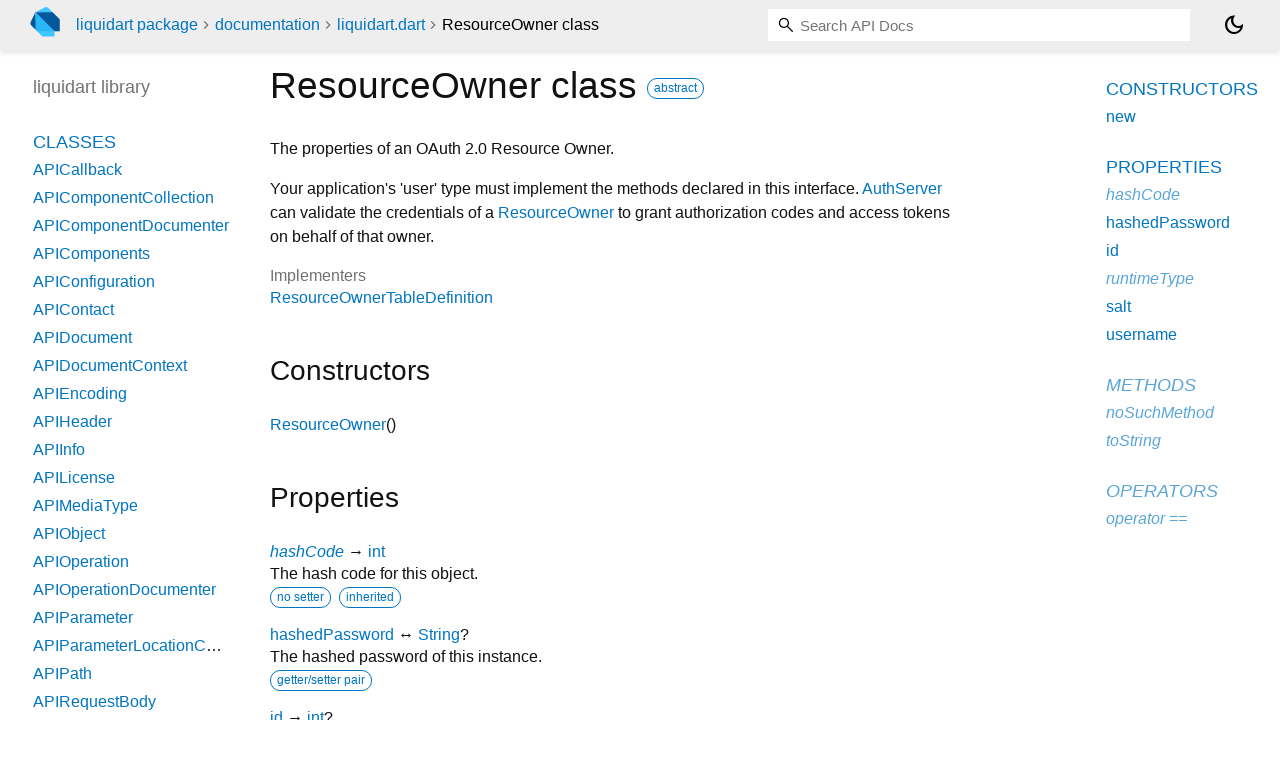

--- FILE ---
content_type: text/html; charset="utf-8"
request_url: https://pub.dev/documentation/liquidart/latest/liquidart/ResourceOwner-class.html
body_size: 2656
content:
<!DOCTYPE html>
<html lang="en"><head><script type="text/javascript" src="https://www.googletagmanager.com/gtm.js?id=GTM-MX6DBN9" async="async"></script><script type="text/javascript" src="/static/hash-jc089k83/js/gtm.js"></script><meta charset="utf-8"/><meta http-equiv="X-UA-Compatible" content="IE=edge"/><meta name="viewport" content="width=device-width, height=device-height, initial-scale=1, user-scalable=no"/><meta name="generator" content="made with love by dartdoc"/><meta name="description" content="API docs for the ResourceOwner class from the liquidart library, for the Dart programming language."/><title>ResourceOwner class - liquidart library - Dart API</title><link rel="canonical" href="https://pub.dev/documentation/liquidart/latest/liquidart/ResourceOwner-class.html"/><link rel="preconnect" href="https://fonts.gstatic.com"/><link rel="stylesheet" href="https://fonts.googleapis.com/css2?family=Roboto+Mono:ital,wght@0,300;0,400;0,500;0,700;1,400&amp;display=swap"/><link rel="stylesheet" href="https://fonts.googleapis.com/css2?family=Material+Symbols+Outlined:opsz,wght,FILL,GRAD@24,400,0,0"/><link rel="stylesheet" href="/static/hash-jc089k83/css/dartdoc.css"/><link rel="icon" href="/favicon.ico?hash=nk4nss8c7444fg0chird9erqef2vkhb8"/></head><body class="light-theme" data-base-href="../" data-using-base-href="false"><noscript><iframe src="https://www.googletagmanager.com/ns.html?id=GTM-MX6DBN9" height="0" width="0" style="display:none;visibility:hidden"></iframe></noscript><script src="/static/hash-jc089k83/js/dark-init.js"></script><div id="overlay-under-drawer"></div><header id="title"><span id="sidenav-left-toggle" class="material-symbols-outlined" role="button" tabindex="0">menu</span><a class="hidden-xs" href="/"><img src="/static/hash-jc089k83/img/dart-logo.svg" alt="" width="30" height="30" role="presentation" aria-label="Go to the landing page of pub.dev" style="height: 30px; margin-right: 1em;"/></a><ol class="breadcrumbs gt-separated dark hidden-xs"><li><a href="/packages/liquidart">liquidart package</a></li><li><a href="../index.html">documentation</a></li><li><a href="../liquidart/">liquidart.dart</a></li><li class="self-crumb">ResourceOwner class</li></ol><div class="self-name">ResourceOwner class</div><form class="search navbar-right" role="search"><input id="search-box" class="form-control typeahead" type="text" placeholder="Loading search..." autocomplete="off"/></form><button id="theme-button" class="toggle" aria-label="Light and dark mode toggle" title="Toggle between light and dark mode"><span id="dark-theme-button" class="material-symbols-outlined" aria-hidden="true">dark_mode</span><span id="light-theme-button" class="material-symbols-outlined" aria-hidden="true">light_mode</span></button></header><main><div id="dartdoc-main-content" class="main-content" data-above-sidebar="liquidart/liquidart-library-sidebar.html" data-below-sidebar="liquidart/ResourceOwner-class-sidebar.html">
    <div>
<h1><span class="kind-class">ResourceOwner</span> class 
    <a href="https://dart.dev/language/class-modifiers#abstract" class="feature feature-abstract" title="This type can not be directly constructed.">abstract</a>
 
</h1></div>

    
<div class="desc markdown markdown-body">
  <p>The properties of an OAuth 2.0 Resource Owner.</p>
<p>Your application's 'user' type must implement the methods declared in this interface. <a href="../liquidart/AuthServer-class.html">AuthServer</a> can
validate the credentials of a <a href="../liquidart/ResourceOwner-class.html">ResourceOwner</a> to grant authorization codes and access tokens on behalf of that
owner.</p>
</div>


    <div>
      <dl class="dl-horizontal">
        

        
        

          <dt>Implementers</dt>
          <dd><ul class="comma-separated clazz-relationships">
              <li><a href="../liquidart.managed_auth/ResourceOwnerTableDefinition-class.html">ResourceOwnerTableDefinition</a></li>
          </ul></dd>

        
        


      </dl>
    </div>

    
  <div class="summary offset-anchor" id="constructors">
    <h2>Constructors</h2>
    <dl class="constructor-summary-list">
        <dt id="ResourceOwner.new" class="callable">
          <span class="name"><a href="../liquidart/ResourceOwner/ResourceOwner.html">ResourceOwner</a></span><span class="signature">()</span>
        </dt>
        <dd>
          
        </dd>
    </dl>
  </div>
    
  <div class="summary offset-anchor" id="instance-properties">
    <h2>Properties</h2>
    <dl class="properties">
        <dt id="hashCode" class="property inherited">
  <span class="name"><a href="https://api.dart.dev/stable/3.10.7/dart-core/Object/hashCode.html">hashCode</a></span>
  <span class="signature">→ <a href="https://api.dart.dev/stable/3.10.7/dart-core/int-class.html">int</a></span>
  

</dt>
<dd class="inherited">
  The hash code for this object.
  <div class="features"><span class="feature">no setter</span><span class="feature">inherited</span></div>

</dd>

        <dt id="hashedPassword" class="property">
  <span class="name"><a href="../liquidart/ResourceOwner/hashedPassword.html">hashedPassword</a></span>
  <span class="signature">↔ <a href="https://api.dart.dev/stable/3.10.7/dart-core/String-class.html">String</a>?</span>
  

</dt>
<dd>
  The hashed password of this instance.
  <div class="features"><span class="feature">getter/setter pair</span></div>

</dd>

        <dt id="id" class="property">
  <span class="name"><a href="../liquidart/ResourceOwner/id.html">id</a></span>
  <span class="signature">→ <a href="https://api.dart.dev/stable/3.10.7/dart-core/int-class.html">int</a>?</span>
  

</dt>
<dd>
  A unique identifier of this resource owner.
  <div class="features"><span class="feature">no setter</span></div>

</dd>

        <dt id="runtimeType" class="property inherited">
  <span class="name"><a href="https://api.dart.dev/stable/3.10.7/dart-core/Object/runtimeType.html">runtimeType</a></span>
  <span class="signature">→ <a href="https://api.dart.dev/stable/3.10.7/dart-core/Type-class.html">Type</a></span>
  

</dt>
<dd class="inherited">
  A representation of the runtime type of the object.
  <div class="features"><span class="feature">no setter</span><span class="feature">inherited</span></div>

</dd>

        <dt id="salt" class="property">
  <span class="name"><a href="../liquidart/ResourceOwner/salt.html">salt</a></span>
  <span class="signature">↔ <a href="https://api.dart.dev/stable/3.10.7/dart-core/String-class.html">String</a>?</span>
  

</dt>
<dd>
  The salt the <a href="../liquidart/ResourceOwner/hashedPassword.html">hashedPassword</a> was hashed with.
  <div class="features"><span class="feature">getter/setter pair</span></div>

</dd>

        <dt id="username" class="property">
  <span class="name"><a href="../liquidart/ResourceOwner/username.html">username</a></span>
  <span class="signature">↔ <a href="https://api.dart.dev/stable/3.10.7/dart-core/String-class.html">String</a>?</span>
  

</dt>
<dd>
  The username of the resource owner.
  <div class="features"><span class="feature">getter/setter pair</span></div>

</dd>

    </dl>
  </div>

    
  <div class="summary offset-anchor inherited" id="instance-methods">
    <h2>Methods</h2>
    <dl class="callables">
        <dt id="noSuchMethod" class="callable inherited">
  <span class="name"><a href="https://api.dart.dev/stable/3.10.7/dart-core/Object/noSuchMethod.html">noSuchMethod</a></span><span class="signature">(<wbr><span class="parameter" id="noSuchMethod-param-invocation"><span class="type-annotation"><a href="https://api.dart.dev/stable/3.10.7/dart-core/Invocation-class.html">Invocation</a></span> <span class="parameter-name">invocation</span></span>)
    <span class="returntype parameter">→ dynamic</span>
  </span>
  

</dt>
<dd class="inherited">
  Invoked when a nonexistent method or property is accessed.
  <div class="features"><span class="feature">inherited</span></div>

</dd>

        <dt id="toString" class="callable inherited">
  <span class="name"><a href="https://api.dart.dev/stable/3.10.7/dart-core/Object/toString.html">toString</a></span><span class="signature">(<wbr>)
    <span class="returntype parameter">→ <a href="https://api.dart.dev/stable/3.10.7/dart-core/String-class.html">String</a></span>
  </span>
  

</dt>
<dd class="inherited">
  A string representation of this object.
  <div class="features"><span class="feature">inherited</span></div>

</dd>

    </dl>
  </div>
    
  <div class="summary offset-anchor inherited" id="operators">
    <h2>Operators</h2>
    <dl class="callables">
        <dt id="operator ==" class="callable inherited">
  <span class="name"><a href="https://api.dart.dev/stable/3.10.7/dart-core/Object/operator_equals.html">operator ==</a></span><span class="signature">(<wbr><span class="parameter" id="==-param-other"><span class="type-annotation"><a href="https://api.dart.dev/stable/3.10.7/dart-core/Object-class.html">Object</a></span> <span class="parameter-name">other</span></span>)
    <span class="returntype parameter">→ <a href="https://api.dart.dev/stable/3.10.7/dart-core/bool-class.html">bool</a></span>
  </span>
  

</dt>
<dd class="inherited">
  The equality operator.
  <div class="features"><span class="feature">inherited</span></div>

</dd>

    </dl>
  </div>
    
    
    

  </div><div id="dartdoc-sidebar-left" class="sidebar sidebar-offcanvas-left"><header id="header-search-sidebar" class="hidden-l"><form class="search-sidebar" role="search"><input id="search-sidebar" class="form-control typeahead" type="text" placeholder="Loading search..." autocomplete="off"/></form></header><ol id="sidebar-nav" class="breadcrumbs gt-separated dark hidden-l"><li><a href="/packages/liquidart">liquidart package</a></li><li><a href="../index.html">documentation</a></li><li><a href="../liquidart/">liquidart</a></li><li class="self-crumb">ResourceOwner class</li></ol>
    <!-- The search input and breadcrumbs below are only responsively visible at low resolutions. -->



    <h5>liquidart library</h5>
    <div id="dartdoc-sidebar-left-content"></div>
  </div><div id="dartdoc-sidebar-right" class="sidebar sidebar-offcanvas-right">
  </div></main><footer><span class="no-break">liquidart 5.0.0-b7</span></footer><script src="/static/hash-jc089k83/dartdoc/resources/highlight.pack.js"></script><script src="/static/hash-jc089k83/dartdoc/resources/docs.dart.js"></script></body></html>

--- FILE ---
content_type: text/html; charset="utf-8"
request_url: https://pub.dev/documentation/liquidart/latest/liquidart/liquidart-library-sidebar.html
body_size: 866
content:
<ol>
      <li class="section-title"><a href="liquidart/#classes">Classes</a></li>
        <li><a href="liquidart/APICallback-class.html">APICallback</a></li>
        <li><a href="liquidart/APIComponentCollection-class.html">APIComponentCollection</a></li>
        <li><a href="liquidart/APIComponentDocumenter-class.html">APIComponentDocumenter</a></li>
        <li><a href="liquidart/APIComponents-class.html">APIComponents</a></li>
        <li><a href="liquidart/APIConfiguration-class.html">APIConfiguration</a></li>
        <li><a href="liquidart/APIContact-class.html">APIContact</a></li>
        <li><a href="liquidart/APIDocument-class.html">APIDocument</a></li>
        <li><a href="liquidart/APIDocumentContext-class.html">APIDocumentContext</a></li>
        <li><a href="liquidart/APIEncoding-class.html">APIEncoding</a></li>
        <li><a href="liquidart/APIHeader-class.html">APIHeader</a></li>
        <li><a href="liquidart/APIInfo-class.html">APIInfo</a></li>
        <li><a href="liquidart/APILicense-class.html">APILicense</a></li>
        <li><a href="liquidart/APIMediaType-class.html">APIMediaType</a></li>
        <li><a href="liquidart/APIObject-class.html">APIObject</a></li>
        <li><a href="liquidart/APIOperation-class.html">APIOperation</a></li>
        <li><a href="liquidart/APIOperationDocumenter-class.html">APIOperationDocumenter</a></li>
        <li><a href="liquidart/APIParameter-class.html">APIParameter</a></li>
        <li><a href="liquidart/APIParameterLocationCodec-class.html">APIParameterLocationCodec</a></li>
        <li><a href="liquidart/APIPath-class.html">APIPath</a></li>
        <li><a href="liquidart/APIRequestBody-class.html">APIRequestBody</a></li>
        <li><a href="liquidart/APIResponse-class.html">APIResponse</a></li>
        <li><a href="liquidart/APISchemaObject-class.html">APISchemaObject</a></li>
        <li><a href="liquidart/APISecurityRequirement-class.html">APISecurityRequirement</a></li>
        <li><a href="liquidart/APISecurityScheme-class.html">APISecurityScheme</a></li>
        <li><a href="liquidart/APISecuritySchemeOAuth2Flow-class.html">APISecuritySchemeOAuth2Flow</a></li>
        <li><a href="liquidart/APISecuritySchemeTypeCodec-class.html">APISecuritySchemeTypeCodec</a></li>
        <li><a href="liquidart/APIServerDescription-class.html">APIServerDescription</a></li>
        <li><a href="liquidart/APIServerVariable-class.html">APIServerVariable</a></li>
        <li><a href="liquidart/APITag-class.html">APITag</a></li>
        <li><a href="liquidart/APITypeCodec-class.html">APITypeCodec</a></li>
        <li><a href="liquidart/Application-class.html">Application</a></li>
        <li><a href="liquidart/ApplicationChannel-class.html">ApplicationChannel</a></li>
        <li><a href="liquidart/ApplicationMessageHub-class.html">ApplicationMessageHub</a></li>
        <li><a href="liquidart/ApplicationOptions-class.html">ApplicationOptions</a></li>
        <li><a href="liquidart/ApplicationServer-class.html">ApplicationServer</a></li>
        <li><a href="liquidart/AuthBasicCredentials-class.html">AuthBasicCredentials</a></li>
        <li><a href="liquidart/AuthClient-class.html">AuthClient</a></li>
        <li><a href="liquidart/AuthCode-class.html">AuthCode</a></li>
        <li><a class="deprecated" href="liquidart/AuthCodeController-class.html">AuthCodeController</a></li>
        <li><a class="deprecated" href="liquidart/AuthCodeControllerDelegate-class.html">AuthCodeControllerDelegate</a></li>
        <li><a href="liquidart/AuthController-class.html">AuthController</a></li>
        <li><a href="liquidart/Authorization-class.html">Authorization</a></li>
        <li><a href="liquidart/AuthorizationBasicParser-class.html">AuthorizationBasicParser</a></li>
        <li><a href="liquidart/AuthorizationBearerParser-class.html">AuthorizationBearerParser</a></li>
        <li><a href="liquidart/AuthorizationParser-class.html">AuthorizationParser</a></li>
        <li><a href="liquidart/Authorizer-class.html">Authorizer</a></li>
        <li><a href="liquidart/AuthRedirectController-class.html">AuthRedirectController</a></li>
        <li><a href="liquidart/AuthRedirectControllerDelegate-class.html">AuthRedirectControllerDelegate</a></li>
        <li><a href="liquidart/AuthScope-class.html">AuthScope</a></li>
        <li><a href="liquidart/AuthServer-class.html">AuthServer</a></li>
        <li><a href="liquidart/AuthServerDelegate-class.html">AuthServerDelegate</a></li>
        <li><a href="liquidart/AuthToken-class.html">AuthToken</a></li>
        <li><a href="liquidart/AuthUtility-class.html">AuthUtility</a></li>
        <li><a href="liquidart/AuthValidator-class.html">AuthValidator</a></li>
        <li><a href="liquidart/Bind-class.html">Bind</a></li>
        <li><a href="liquidart/BodyDecoder-class.html">BodyDecoder</a></li>
        <li><a href="liquidart/CachePolicy-class.html">CachePolicy</a></li>
        <li><a href="liquidart/ChannelRuntime-class.html">ChannelRuntime</a></li>
        <li><a href="liquidart/CodecRegistry-class.html">CodecRegistry</a></li>
        <li><a href="liquidart/Coding-class.html">Coding</a></li>
        <li><a href="liquidart/Column-class.html">Column</a></li>
        <li><a href="liquidart/Configuration-class.html">Configuration</a></li>
        <li><a href="liquidart/ConfigurationCompiler-class.html">ConfigurationCompiler</a></li>
        <li><a href="liquidart/ConfigurationError-class.html">ConfigurationError</a></li>
        <li><a href="liquidart/ConfigurationException-class.html">ConfigurationException</a></li>
        <li><a href="liquidart/ConfigurationItemAttribute-class.html">ConfigurationItemAttribute</a></li>
        <li><a href="liquidart/ConfigurationRuntime-class.html">ConfigurationRuntime</a></li>
        <li><a href="liquidart/Controller-class.html">Controller</a></li>
        <li><a href="liquidart/ControllerRuntime-class.html">ControllerRuntime</a></li>
        <li><a href="liquidart/CORSPolicy-class.html">CORSPolicy</a></li>
        <li><a href="liquidart/DatabaseConfiguration-class.html">DatabaseConfiguration</a></li>
        <li><a href="liquidart/Document-class.html">Document</a></li>
        <li><a href="liquidart/FileController-class.html">FileController</a></li>
        <li><a href="liquidart/KeyedArchive-class.html">KeyedArchive</a></li>
        <li><a href="liquidart/Level-class.html">Level</a></li>
        <li><a href="liquidart/Linkable-class.html">Linkable</a></li>
        <li><a href="liquidart/LiquidartCompiler-class.html">LiquidartCompiler</a></li>
        <li><a href="liquidart/ListArchive-class.html">ListArchive</a></li>
        <li><a href="liquidart/Logger-class.html">Logger</a></li>
        <li><a href="liquidart/LogRecord-class.html">LogRecord</a></li>
        <li><a href="liquidart/ManagedAttributeDescription-class.html">ManagedAttributeDescription</a></li>
        <li><a href="liquidart/ManagedBacking-class.html">ManagedBacking</a></li>
        <li><a href="liquidart/ManagedContext-class.html">ManagedContext</a></li>
        <li><a href="liquidart/ManagedDataModel-class.html">ManagedDataModel</a></li>
        <li><a href="liquidart/ManagedEntity-class.html">ManagedEntity</a></li>
        <li><a href="liquidart/ManagedEntityRuntime-class.html">ManagedEntityRuntime</a></li>
        <li><a href="liquidart/ManagedObject-class.html">ManagedObject</a></li>
        <li><a href="liquidart/ManagedObjectController-class.html">ManagedObjectController</a></li>
        <li><a href="liquidart/ManagedPropertyDescription-class.html">ManagedPropertyDescription</a></li>
        <li><a href="liquidart/ManagedRelationshipDescription-class.html">ManagedRelationshipDescription</a></li>
        <li><a href="liquidart/ManagedSet-class.html">ManagedSet</a></li>
        <li><a href="liquidart/ManagedType-class.html">ManagedType</a></li>
        <li><a href="liquidart/ManagedValidator-class.html">ManagedValidator</a></li>
        <li><a href="liquidart/Migration-class.html">Migration</a></li>
        <li><a href="liquidart/Operation-class.html">Operation</a></li>
        <li><a href="liquidart/PersistentStore-class.html">PersistentStore</a></li>
        <li><a href="liquidart/PostgreSQLErrorCode-class.html">PostgreSQLErrorCode</a></li>
        <li><a href="liquidart/PostgreSQLPersistentStore-class.html">PostgreSQLPersistentStore</a></li>
        <li><a href="liquidart/Query-class.html">Query</a></li>
        <li><a href="liquidart/QueryController-class.html">QueryController</a></li>
        <li><a href="liquidart/QueryExpression-class.html">QueryExpression</a></li>
        <li><a href="liquidart/QueryExpressionJunction-class.html">QueryExpressionJunction</a></li>
        <li><a href="liquidart/QueryPredicate-class.html">QueryPredicate</a></li>
        <li><a href="liquidart/QueryReduceOperation-class.html">QueryReduceOperation</a></li>
        <li><a href="liquidart/Recyclable-class.html">Recyclable</a></li>
        <li><a href="liquidart/Relate-class.html">Relate</a></li>
        <li><a href="liquidart/Request-class.html">Request</a></li>
        <li><a href="liquidart/RequestBody-class.html">RequestBody</a></li>
        <li><a href="liquidart/RequestOrResponse-class.html">RequestOrResponse</a></li>
        <li><a href="liquidart/RequestPath-class.html">RequestPath</a></li>
        <li><a href="liquidart/RequiredBinding-class.html">RequiredBinding</a></li>
        <li><a href="liquidart/ResourceController-class.html">ResourceController</a></li>
        <li><a href="liquidart/ResourceControllerDocumenter-class.html">ResourceControllerDocumenter</a></li>
        <li><a href="liquidart/ResourceControllerOperation-class.html">ResourceControllerOperation</a></li>
        <li><a href="liquidart/ResourceControllerOperationInvocationArgs-class.html">ResourceControllerOperationInvocationArgs</a></li>
        <li><a href="liquidart/ResourceControllerParameter-class.html">ResourceControllerParameter</a></li>
        <li><a href="liquidart/ResourceControllerRuntime-class.html">ResourceControllerRuntime</a></li>
        <li><a href="liquidart/ResourceOwner-class.html">ResourceOwner</a></li>
        <li><a href="liquidart/Response-class.html">Response</a></li>
        <li><a href="liquidart/Rollback-class.html">Rollback</a></li>
        <li><a href="liquidart/Router-class.html">Router</a></li>
        <li><a href="liquidart/Schema-class.html">Schema</a></li>
        <li><a href="liquidart/SchemaBuilder-class.html">SchemaBuilder</a></li>
        <li><a href="liquidart/SchemaColumn-class.html">SchemaColumn</a></li>
        <li><a href="liquidart/SchemaColumnDifference-class.html">SchemaColumnDifference</a></li>
        <li><a href="liquidart/SchemaDifference-class.html">SchemaDifference</a></li>
        <li><a href="liquidart/SchemaTable-class.html">SchemaTable</a></li>
        <li><a href="liquidart/SchemaTableDifference-class.html">SchemaTableDifference</a></li>
        <li><a href="liquidart/SchemaTableUniqueSetDifference-class.html">SchemaTableUniqueSetDifference</a></li>
        <li><a href="liquidart/Scope-class.html">Scope</a></li>
        <li><a href="liquidart/Serializable-class.html">Serializable</a></li>
        <li><a href="liquidart/SerializableRuntime-class.html">SerializableRuntime</a></li>
        <li><a href="liquidart/Serialize-class.html">Serialize</a></li>
        <li><a href="liquidart/ServiceRegistry-class.html">ServiceRegistry</a></li>
        <li><a href="liquidart/Table-class.html">Table</a></li>
        <li><a href="liquidart/Validate-class.html">Validate</a></li>
        <li><a href="liquidart/ValidationContext-class.html">ValidationContext</a></li>

      <li class="section-title"><a href="liquidart/#enums">Enums</a></li>
        <li><a href="liquidart/APIParameterLocation.html">APIParameterLocation</a></li>
        <li><a href="liquidart/APISchemaAdditionalPropertyPolicy.html">APISchemaAdditionalPropertyPolicy</a></li>
        <li><a href="liquidart/APISecuritySchemeType.html">APISecuritySchemeType</a></li>
        <li><a href="liquidart/APIType.html">APIType</a></li>
        <li><a href="liquidart/AuthorizationParserExceptionReason.html">AuthorizationParserExceptionReason</a></li>
        <li><a href="liquidart/AuthRequestError.html">AuthRequestError</a></li>
        <li><a href="liquidart/BindingType.html">BindingType</a></li>
        <li><a href="liquidart/ConfigurationItemAttributeType.html">ConfigurationItemAttributeType</a></li>
        <li><a href="liquidart/DeleteRule.html">DeleteRule</a></li>
        <li><a href="liquidart/ManagedPropertyType.html">ManagedPropertyType</a></li>
        <li><a href="liquidart/ManagedRelationshipType.html">ManagedRelationshipType</a></li>
        <li><a href="liquidart/PersistentStoreQueryReturnType.html">PersistentStoreQueryReturnType</a></li>
        <li><a href="liquidart/QueryExceptionEvent.html">QueryExceptionEvent</a></li>
        <li><a href="liquidart/QuerySortOrder.html">QuerySortOrder</a></li>
        <li><a href="liquidart/Validating.html">Validating</a></li>



      <li class="section-title"><a href="liquidart/#constants">Constants</a></li>
        <li><a href="liquidart/defaultLevel-constant.html">defaultLevel</a></li>
        <li><a href="liquidart/optionalConfiguration-constant.html">optionalConfiguration</a></li>
        <li><a href="liquidart/primaryKey-constant.html">primaryKey</a></li>
        <li><a href="liquidart/requiredBinding-constant.html">requiredBinding</a></li>
        <li><a href="liquidart/requiredConfiguration-constant.html">requiredConfiguration</a></li>

      <li class="section-title"><a href="liquidart/#properties">Properties</a></li>
        <li><a href="liquidart/hierarchicalLoggingEnabled.html">hierarchicalLoggingEnabled</a></li>
        <li><a href="liquidart/recordStackTraceAtLevel.html">recordStackTraceAtLevel</a></li>



      <li class="section-title"><a href="liquidart/#exceptions">Exceptions</a></li>
        <li><a href="liquidart/ApplicationStartupException-class.html">ApplicationStartupException</a></li>
        <li><a href="liquidart/AuthorizationParserException-class.html">AuthorizationParserException</a></li>
        <li><a href="liquidart/AuthServerException-class.html">AuthServerException</a></li>
        <li><a href="liquidart/AuthUtilityException-class.html">AuthUtilityException</a></li>
        <li><a href="liquidart/HandlerException-class.html">HandlerException</a></li>
        <li><a href="liquidart/HTTPStreamingException-class.html">HTTPStreamingException</a></li>
        <li><a href="liquidart/ManagedDataModelError-class.html">ManagedDataModelError</a></li>
        <li><a href="liquidart/MigrationException-class.html">MigrationException</a></li>
        <li><a href="liquidart/QueryException-class.html">QueryException</a></li>
        <li><a href="liquidart/SchemaException-class.html">SchemaException</a></li>
        <li><a href="liquidart/SerializableException-class.html">SerializableException</a></li>
        <li><a href="liquidart/ValidateCompilationError-class.html">ValidateCompilationError</a></li>
        <li><a href="liquidart/ValidationException-class.html">ValidationException</a></li>

</ol>


--- FILE ---
content_type: text/html; charset="utf-8"
request_url: https://pub.dev/documentation/liquidart/latest/liquidart/ResourceOwner-class-sidebar.html
body_size: -904
content:
<ol>

      <li class="section-title"><a href="liquidart/ResourceOwner-class.html#constructors">Constructors</a></li>
        <li><a href="liquidart/ResourceOwner/ResourceOwner.html">new</a></li>


    
        <li class="section-title">
          <a href="liquidart/ResourceOwner-class.html#instance-properties">Properties</a>
        </li>
          
<li class="inherited">
  <a href="https://api.dart.dev/stable/3.10.7/dart-core/Object/hashCode.html">hashCode</a>
</li>
          
<li>
  <a href="liquidart/ResourceOwner/hashedPassword.html">hashedPassword</a>
</li>
          
<li>
  <a href="liquidart/ResourceOwner/id.html">id</a>
</li>
          
<li class="inherited">
  <a href="https://api.dart.dev/stable/3.10.7/dart-core/Object/runtimeType.html">runtimeType</a>
</li>
          
<li>
  <a href="liquidart/ResourceOwner/salt.html">salt</a>
</li>
          
<li>
  <a href="liquidart/ResourceOwner/username.html">username</a>
</li>

        <li class="section-title inherited"><a href="liquidart/ResourceOwner-class.html#instance-methods">Methods</a></li>
          
<li class="inherited">
  <a href="https://api.dart.dev/stable/3.10.7/dart-core/Object/noSuchMethod.html">noSuchMethod</a>
</li>
          
<li class="inherited">
  <a href="https://api.dart.dev/stable/3.10.7/dart-core/Object/toString.html">toString</a>
</li>

        <li class="section-title inherited"><a href="liquidart/ResourceOwner-class.html#operators">Operators</a></li>
          
<li class="inherited">
  <a href="https://api.dart.dev/stable/3.10.7/dart-core/Object/operator_equals.html">operator ==</a>
</li>

    

    


</ol>
